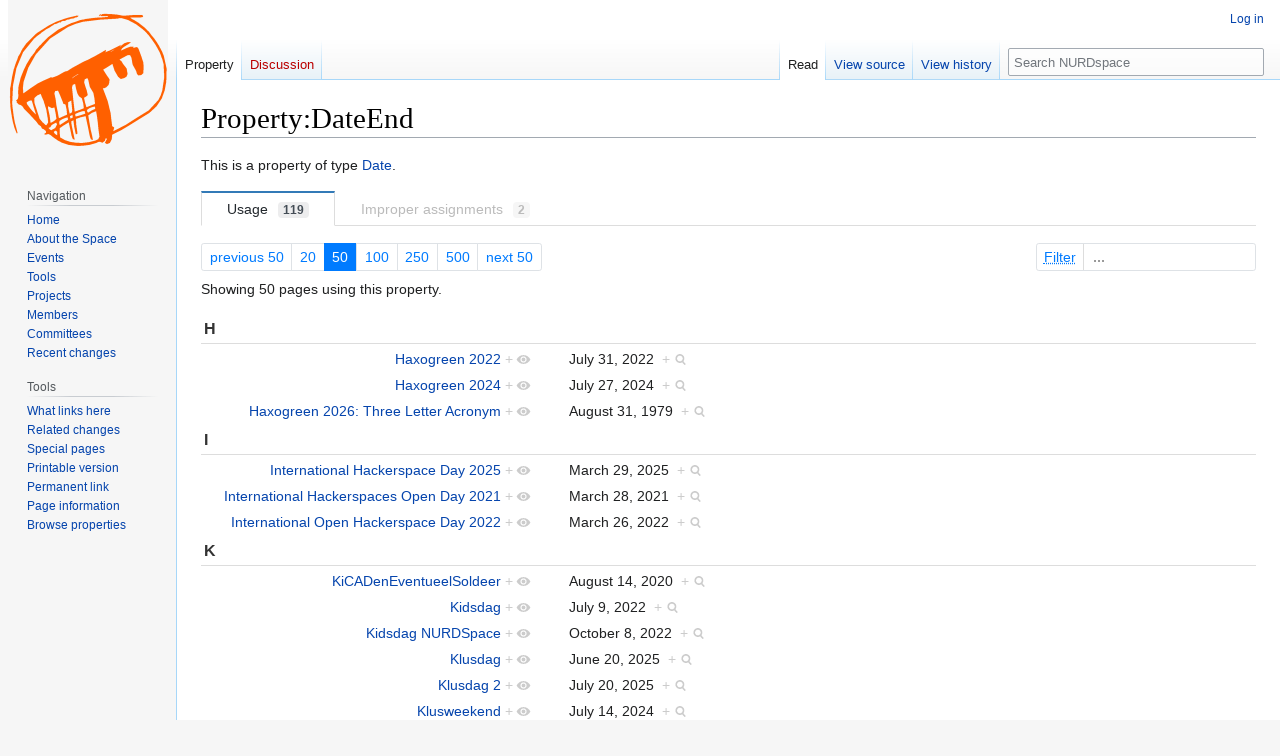

--- FILE ---
content_type: text/html; charset=UTF-8
request_url: https://nurdspace.nl/index.php?title=Property:DateEnd&limit=50&offset=50&from=&until=&filter=
body_size: 72270
content:
<!DOCTYPE html>
<html class="client-nojs" lang="en" dir="ltr">
<head>
<meta charset="UTF-8"/>
<title>Property:DateEnd - NURDspace</title>
<script>document.documentElement.className="client-js";RLCONF={"wgBreakFrames":false,"wgSeparatorTransformTable":["",""],"wgDigitTransformTable":["",""],"wgDefaultDateFormat":"dmy","wgMonthNames":["","January","February","March","April","May","June","July","August","September","October","November","December"],"wgRequestId":"f1764f88fec127c89992fbe5","wgCSPNonce":false,"wgCanonicalNamespace":"Property","wgCanonicalSpecialPageName":false,"wgNamespaceNumber":102,"wgPageName":"Property:DateEnd","wgTitle":"DateEnd","wgCurRevisionId":8531,"wgRevisionId":8531,"wgArticleId":1751,"wgIsArticle":true,"wgIsRedirect":false,"wgAction":"view","wgUserName":null,"wgUserGroups":["*"],"wgCategories":[],"wgPageContentLanguage":"en","wgPageContentModel":"wikitext","wgRelevantPageName":"Property:DateEnd","wgRelevantArticleId":1751,"wgIsProbablyEditable":false,"wgRelevantPageIsProbablyEditable":false,"wgRestrictionEdit":[],"wgRestrictionMove":[],"sdgDownArrowImage":
"/extensions/SemanticDrilldown/skins/down-arrow.png","sdgRightArrowImage":"/extensions/SemanticDrilldown/skins/right-arrow.png","wgPageFormsTargetName":null,"wgPageFormsAutocompleteValues":[],"wgPageFormsAutocompleteOnAllChars":false,"wgPageFormsFieldProperties":[],"wgPageFormsCargoFields":[],"wgPageFormsDependentFields":[],"wgPageFormsCalendarValues":[],"wgPageFormsCalendarParams":[],"wgPageFormsCalendarHTML":null,"wgPageFormsGridValues":[],"wgPageFormsGridParams":[],"wgPageFormsContLangYes":null,"wgPageFormsContLangNo":null,"wgPageFormsContLangMonths":[],"wgPageFormsHeightForMinimizingInstances":800,"wgPageFormsShowOnSelect":[],"wgPageFormsScriptPath":"/extensions/PageForms","edgValues":[],"wgPageFormsEDSettings":null,"wgAmericanDates":false,"wgVector2022PreviewPages":[]};RLSTATE={"site.styles":"ready","user.styles":"ready","user":"ready","user.options":"loading","ext.smw.page.styles":"ready","ext.smw.style":"ready","skins.vector.styles.legacy":"ready","ext.smw.tooltip.styles":
"ready"};RLPAGEMODULES=["ext.smw.style","ext.smw.tooltips","smw.entityexaminer","smw.property.page","smw.jsonview","site","mediawiki.page.ready","skins.vector.legacy.js"];</script>
<script>(RLQ=window.RLQ||[]).push(function(){mw.loader.implement("user.options@12s5i",function($,jQuery,require,module){mw.user.tokens.set({"patrolToken":"+\\","watchToken":"+\\","csrfToken":"+\\"});});});</script>
<link rel="stylesheet" href="/load.php?lang=en&amp;modules=ext.smw.page.styles%7Cext.smw.style%7Cext.smw.tooltip.styles%7Cskins.vector.styles.legacy&amp;only=styles&amp;skin=vector"/>
<script async="" src="/load.php?lang=en&amp;modules=startup&amp;only=scripts&amp;raw=1&amp;skin=vector"></script>
<style>#mw-indicator-mw-helplink {display:none;}</style>
<meta name="generator" content="MediaWiki 1.39.4"/>
<meta name="format-detection" content="telephone=no"/>
<meta name="viewport" content="width=1000"/>
<link rel="alternate" type="application/rdf+xml" title="Property:DateEnd" href="/index.php?title=Special:ExportRDF/Property:DateEnd&amp;xmlmime=rdf"/>
<link rel="icon" href="/favicon.ico"/>
<link rel="search" type="application/opensearchdescription+xml" href="/opensearch_desc.php" title="NURDspace (en)"/>
<link rel="EditURI" type="application/rsd+xml" href="https://nurdspace.nl/api.php?action=rsd"/>
</head>
<body class="mediawiki ltr sitedir-ltr mw-hide-empty-elt ns-102 ns-subject page-Property_DateEnd rootpage-Property_DateEnd skin-vector action-view skin-vector-legacy vector-feature-language-in-header-enabled vector-feature-language-in-main-page-header-disabled vector-feature-language-alert-in-sidebar-disabled vector-feature-sticky-header-disabled vector-feature-sticky-header-edit-disabled vector-feature-table-of-contents-disabled vector-feature-visual-enhancement-next-disabled"><div id="mw-page-base" class="noprint"></div>
<div id="mw-head-base" class="noprint"></div>
<div id="content" class="mw-body" role="main">
	<a id="top"></a>
	<div id="siteNotice"></div>
	<div class="mw-indicators">
	<div id="mw-indicator-smw-entity-examiner" class="mw-indicator"><div class="smw-entity-examiner smw-indicator-vertical-bar-loader" data-subject="DateEnd#102##" data-dir="ltr" data-uselang="" title="Running an examiner in the background"></div></div>
	</div>
	<h1 id="firstHeading" class="firstHeading mw-first-heading">Property:DateEnd</h1>
	<div id="bodyContent" class="vector-body">
		<div id="siteSub" class="noprint">From NURDspace</div>
		<div id="contentSub"></div>
		<div id="contentSub2"></div>
		
		<div id="jump-to-nav"></div>
		<a class="mw-jump-link" href="#mw-head">Jump to navigation</a>
		<a class="mw-jump-link" href="#searchInput">Jump to search</a>
		<div id="mw-content-text" class="mw-body-content mw-content-ltr" lang="en" dir="ltr"><div class="mw-parser-output"><p>This is a property of type <a href="/Special:Types/Date" title="Special:Types/Date">Date</a>.
</p>
<!-- 
NewPP limit report
Cached time: 20260116152458
Cache expiry: 86400
Reduced expiry: false
Complications: []
[SMW] In‐text annotation parser time: 0 seconds
CPU time usage: 0.001 seconds
Real time usage: 0.001 seconds
Preprocessor visited node count: 1/1000000
Post‐expand include size: 0/2097152 bytes
Template argument size: 0/2097152 bytes
Highest expansion depth: 1/100
Expensive parser function count: 0/100
Unstrip recursion depth: 0/20
Unstrip post‐expand size: 0/5000000 bytes
-->
<!--
Transclusion expansion time report (%,ms,calls,template)
100.00%    0.000      1 -total
-->

<!-- Saved in parser cache with key nurdspace_wiki:pcache:idhash:1751-0!canonical and timestamp 20260116152458 and revision id 8531.
 -->
</div><div class="smw-tabs smw-property clearfix"><input id="tab-smw-property-value" class="nav-tab" type="radio" name="property" checked=""/><label id="tab-label-smw-property-value" for="tab-smw-property-value" class="nav-label">Usage<span title="Estimated usage count&#10;Last updated: 04:13, 17 January 2026" class="usage-count">119</span></label><input id="tab-smw-property-errp" class="nav-tab" type="radio" name="property"/><label id="tab-label-smw-property-errp" for="tab-smw-property-errp" class="nav-label smw-tab-warning">Improper assignments<span class="item-count">2</span></label><section id="tab-content-smw-property-value"><a name="SMWResults"></a><div id="mw-pages"><div class="smw-page-navigation"><div class="smw-page-nav-container"><div class="smw-page-nav-left"><div class="smw-ui-pagination"><a href="/index.php?title=Property:DateEnd&amp;limit=50&amp;offset=0&amp;from=&amp;until=&amp;filter=" title="Previous 50 results" class="page-link">previous 50</a><a href="/index.php?title=Property:DateEnd&amp;limit=20&amp;offset=50&amp;from=&amp;until=&amp;filter=" title="Show 20 results per page" class="page-link">20</a><a href="/index.php?title=Property:DateEnd&amp;limit=50&amp;offset=50&amp;from=&amp;until=&amp;filter=" title="Show 50 results per page" class="page-link link-active">50</a><a href="/index.php?title=Property:DateEnd&amp;limit=100&amp;offset=50&amp;from=&amp;until=&amp;filter=" title="Show 100 results per page" class="page-link">100</a><a href="/index.php?title=Property:DateEnd&amp;limit=250&amp;offset=50&amp;from=&amp;until=&amp;filter=" title="Show 250 results per page" class="page-link">250</a><a href="/index.php?title=Property:DateEnd&amp;limit=500&amp;offset=50&amp;from=&amp;until=&amp;filter=" title="Show 500 results per page" class="page-link">500</a><a href="/index.php?title=Property:DateEnd&amp;limit=50&amp;offset=100&amp;from=&amp;until=&amp;filter=" title="Next 50 results" class="page-link">next 50</a></div></div><div class="smw-page-nav-right"><div class="smw-ui-input-filter"><form id="search" name="foo" action="/index.php"><input type="hidden" value="Property:DateEnd" name="title"/><input type="hidden" value="50" name="limit"/><input type="hidden" value="50" name="offset"/></form><label><span class="smw-highlighter" data-type="2" data-state="inline" data-title="Information" title="The search filter allows the inclusion of query expressions such as ~ or !. The selected query engine might also support case insensitive matching or other short expressions like:in: result should include the term, e.g. &#039;in:Foo&#039;not: result should to not include the term, e.g. &#039;not:Bar&#039;" style="text-decoration: underline dotted;text-underline-offset: 3px;"><span class="smwtext">Filter</span><span class="smwttcontent">&lt;p&gt;The &lt;a rel="nofollow" class="external text" href="https://www.semantic-mediawiki.org/wiki/Help:Property_page/Filter"&gt;search filter&lt;/a&gt; allows the inclusion of &lt;a rel="nofollow" class="external text" href="https://www.semantic-mediawiki.org/wiki/Help:Query_expressions"&gt;query expressions&lt;/a&gt; such as &lt;code&gt;~&lt;/code&gt; or &lt;code&gt;!&lt;/code&gt;. The selected &lt;a rel="nofollow" class="external text" href="https://www.semantic-mediawiki.org/wiki/Query_engine"&gt;query engine&lt;/a&gt; might also support case insensitive matching or other short expressions like:&lt;/p&gt;&lt;ul&gt;&lt;li&gt;&lt;code&gt;in:&lt;/code&gt; result should include the term, e.g. '&lt;code&gt;in:Foo&lt;/code&gt;'&lt;/li&gt;&lt;/ul&gt;&lt;ul&gt;&lt;li&gt;&lt;code&gt;not:&lt;/code&gt; result should to not include the term, e.g. '&lt;code&gt;not:Bar&lt;/code&gt;'&lt;/li&gt;&lt;/ul&gt;</span></span><input type="search" name="filter" form="search" autocomplete="off" placeholder="..."/></label></div></div></div><div class="smw-page-nav-note">Showing 50 pages using this property.<div></div></div></div><div class="smw-table smw-property-page-results" style="width: 100%;"><div class="smw-table-row header-row"><div class="smw-table-cell header-title"><div id="H">H</div></div><div class="smw-table-cell header-title"><div></div></div></div><div class="smw-table-row value-row"><div class="smw-table-cell smwpropname" data-list-index="0"><a href="/Haxogreen_2022" title="Haxogreen 2022">Haxogreen 2022</a>&#160;<span class="smwbrowse"><a href="/Special:Browse/:Haxogreen-202022" title="Special:Browse/:Haxogreen-202022">+</a></span></div><div class="smw-table-cell smwprops">July 31, 2022&#160;&#160;<span class="smwsearch"><a href="/Special:SearchByProperty/:DateEnd/31-20July-202022" title="Special:SearchByProperty/:DateEnd/31-20July-202022">+</a></span></div></div><div class="smw-table-row value-row"><div class="smw-table-cell smwpropname" data-list-index="1"><a href="/Haxogreen_2024" title="Haxogreen 2024">Haxogreen 2024</a>&#160;<span class="smwbrowse"><a href="/Special:Browse/:Haxogreen-202024" title="Special:Browse/:Haxogreen-202024">+</a></span></div><div class="smw-table-cell smwprops">July 27, 2024&#160;&#160;<span class="smwsearch"><a href="/Special:SearchByProperty/:DateEnd/27-20July-202024" title="Special:SearchByProperty/:DateEnd/27-20July-202024">+</a></span></div></div><div class="smw-table-row value-row"><div class="smw-table-cell smwpropname" data-list-index="2"><a href="/Haxogreen_2026:_Three_Letter_Acronym" title="Haxogreen 2026: Three Letter Acronym">Haxogreen 2026: Three Letter Acronym</a>&#160;<span class="smwbrowse"><a href="/Special:Browse/:Haxogreen-202026:-20Three-20Letter-20Acronym" title="Special:Browse/:Haxogreen-202026:-20Three-20Letter-20Acronym">+</a></span></div><div class="smw-table-cell smwprops">August 31, 1979&#160;&#160;<span class="smwsearch"><a href="/Special:SearchByProperty/:DateEnd/31-20August-201979" title="Special:SearchByProperty/:DateEnd/31-20August-201979">+</a></span></div></div><div class="smw-table-row header-row"><div class="smw-table-cell header-title"><div id="I">I</div></div><div class="smw-table-cell header-title"><div></div></div></div><div class="smw-table-row value-row"><div class="smw-table-cell smwpropname" data-list-index="3"><a href="/International_Hackerspace_Day_2025" title="International Hackerspace Day 2025">International Hackerspace Day 2025</a>&#160;<span class="smwbrowse"><a href="/Special:Browse/:International-20Hackerspace-20Day-202025" title="Special:Browse/:International-20Hackerspace-20Day-202025">+</a></span></div><div class="smw-table-cell smwprops">March 29, 2025&#160;&#160;<span class="smwsearch"><a href="/Special:SearchByProperty/:DateEnd/29-20March-202025" title="Special:SearchByProperty/:DateEnd/29-20March-202025">+</a></span></div></div><div class="smw-table-row value-row"><div class="smw-table-cell smwpropname" data-list-index="4"><a href="/International_Hackerspaces_Open_Day_2021" title="International Hackerspaces Open Day 2021">International Hackerspaces Open Day 2021</a>&#160;<span class="smwbrowse"><a href="/Special:Browse/:International-20Hackerspaces-20Open-20Day-202021" title="Special:Browse/:International-20Hackerspaces-20Open-20Day-202021">+</a></span></div><div class="smw-table-cell smwprops">March 28, 2021&#160;&#160;<span class="smwsearch"><a href="/Special:SearchByProperty/:DateEnd/28-20March-202021" title="Special:SearchByProperty/:DateEnd/28-20March-202021">+</a></span></div></div><div class="smw-table-row value-row"><div class="smw-table-cell smwpropname" data-list-index="5"><a href="/International_Open_Hackerspace_Day_2022" title="International Open Hackerspace Day 2022">International Open Hackerspace Day 2022</a>&#160;<span class="smwbrowse"><a href="/Special:Browse/:International-20Open-20Hackerspace-20Day-202022" title="Special:Browse/:International-20Open-20Hackerspace-20Day-202022">+</a></span></div><div class="smw-table-cell smwprops">March 26, 2022&#160;&#160;<span class="smwsearch"><a href="/Special:SearchByProperty/:DateEnd/26-20March-202022" title="Special:SearchByProperty/:DateEnd/26-20March-202022">+</a></span></div></div><div class="smw-table-row header-row"><div class="smw-table-cell header-title"><div id="K">K</div></div><div class="smw-table-cell header-title"><div></div></div></div><div class="smw-table-row value-row"><div class="smw-table-cell smwpropname" data-list-index="6"><a href="/KiCADenEventueelSoldeer" title="KiCADenEventueelSoldeer">KiCADenEventueelSoldeer</a>&#160;<span class="smwbrowse"><a href="/Special:Browse/:KiCADenEventueelSoldeer" title="Special:Browse/:KiCADenEventueelSoldeer">+</a></span></div><div class="smw-table-cell smwprops">August 14, 2020&#160;&#160;<span class="smwsearch"><a href="/Special:SearchByProperty/:DateEnd/14-20August-202020" title="Special:SearchByProperty/:DateEnd/14-20August-202020">+</a></span></div></div><div class="smw-table-row value-row"><div class="smw-table-cell smwpropname" data-list-index="7"><a href="/Kidsdag" title="Kidsdag">Kidsdag</a>&#160;<span class="smwbrowse"><a href="/Special:Browse/:Kidsdag" title="Special:Browse/:Kidsdag">+</a></span></div><div class="smw-table-cell smwprops">July 9, 2022&#160;&#160;<span class="smwsearch"><a href="/Special:SearchByProperty/:DateEnd/9-20July-202022" title="Special:SearchByProperty/:DateEnd/9-20July-202022">+</a></span></div></div><div class="smw-table-row value-row"><div class="smw-table-cell smwpropname" data-list-index="8"><a href="/Kidsdag_NURDSpace" title="Kidsdag NURDSpace">Kidsdag NURDSpace</a>&#160;<span class="smwbrowse"><a href="/Special:Browse/:Kidsdag-20NURDSpace" title="Special:Browse/:Kidsdag-20NURDSpace">+</a></span></div><div class="smw-table-cell smwprops">October 8, 2022&#160;&#160;<span class="smwsearch"><a href="/Special:SearchByProperty/:DateEnd/8-20October-202022" title="Special:SearchByProperty/:DateEnd/8-20October-202022">+</a></span></div></div><div class="smw-table-row value-row"><div class="smw-table-cell smwpropname" data-list-index="9"><a href="/Klusdag" title="Klusdag">Klusdag</a>&#160;<span class="smwbrowse"><a href="/Special:Browse/:Klusdag" title="Special:Browse/:Klusdag">+</a></span></div><div class="smw-table-cell smwprops">June 20, 2025&#160;&#160;<span class="smwsearch"><a href="/Special:SearchByProperty/:DateEnd/20-20June-202025" title="Special:SearchByProperty/:DateEnd/20-20June-202025">+</a></span></div></div><div class="smw-table-row value-row"><div class="smw-table-cell smwpropname" data-list-index="10"><a href="/Klusdag_2" title="Klusdag 2">Klusdag 2</a>&#160;<span class="smwbrowse"><a href="/Special:Browse/:Klusdag-202" title="Special:Browse/:Klusdag-202">+</a></span></div><div class="smw-table-cell smwprops">July 20, 2025&#160;&#160;<span class="smwsearch"><a href="/Special:SearchByProperty/:DateEnd/20-20July-202025" title="Special:SearchByProperty/:DateEnd/20-20July-202025">+</a></span></div></div><div class="smw-table-row value-row"><div class="smw-table-cell smwpropname" data-list-index="11"><a href="/Klusweekend" title="Klusweekend">Klusweekend</a>&#160;<span class="smwbrowse"><a href="/Special:Browse/:Klusweekend" title="Special:Browse/:Klusweekend">+</a></span></div><div class="smw-table-cell smwprops">July 14, 2024&#160;&#160;<span class="smwsearch"><a href="/Special:SearchByProperty/:DateEnd/14-20July-202024" title="Special:SearchByProperty/:DateEnd/14-20July-202024">+</a></span></div></div><div class="smw-table-row header-row"><div class="smw-table-cell header-title"><div id="L">L</div></div><div class="smw-table-cell header-title"><div></div></div></div><div class="smw-table-row value-row"><div class="smw-table-cell smwpropname" data-list-index="12"><a href="/Live_Benchy_build_stream" title="Live Benchy build stream">Live Benchy build stream</a>&#160;<span class="smwbrowse"><a href="/Special:Browse/:Live-20Benchy-20build-20stream" title="Special:Browse/:Live-20Benchy-20build-20stream">+</a></span></div><div class="smw-table-cell smwprops">August 31, 2019&#160;&#160;<span class="smwsearch"><a href="/Special:SearchByProperty/:DateEnd/31-20August-202019" title="Special:SearchByProperty/:DateEnd/31-20August-202019">+</a></span></div></div><div class="smw-table-row header-row"><div class="smw-table-cell header-title"><div id="M">M</div></div><div class="smw-table-cell header-title"><div></div></div></div><div class="smw-table-row value-row"><div class="smw-table-cell smwpropname" data-list-index="13"><a href="/MCH2022" title="MCH2022">MCH2022</a>&#160;<span class="smwbrowse"><a href="/Special:Browse/:MCH2022" title="Special:Browse/:MCH2022">+</a></span></div><div class="smw-table-cell smwprops">July 26, 2022&#160;&#160;<span class="smwsearch"><a href="/Special:SearchByProperty/:DateEnd/26-20July-202022" title="Special:SearchByProperty/:DateEnd/26-20July-202022">+</a></span></div></div><div class="smw-table-row value-row"><div class="smw-table-cell smwpropname" data-list-index="14"><a href="/Maandelijkse_RepRapWorld_Print_%26_Pizza_Night_(Januari_2020)" title="Maandelijkse RepRapWorld Print &amp; Pizza Night (Januari 2020)">Maandelijkse RepRapWorld Print &amp; Pizza Night (Januari 2020)</a>&#160;<span class="smwbrowse"><a href="/Special:Browse/:Maandelijkse-20RepRapWorld-20Print-20-26-20Pizza-20Night-20(Januari-202020)" title="Special:Browse/:Maandelijkse-20RepRapWorld-20Print-20-26-20Pizza-20Night-20(Januari-202020)">+</a></span></div><div class="smw-table-cell smwprops">January 9, 2020&#160;&#160;<span class="smwsearch"><a href="/Special:SearchByProperty/:DateEnd/9-20January-202020" title="Special:SearchByProperty/:DateEnd/9-20January-202020">+</a></span></div></div><div class="smw-table-row value-row"><div class="smw-table-cell smwpropname" data-list-index="15"><a href="/Maker_Faire_Eindhoven" title="Maker Faire Eindhoven">Maker Faire Eindhoven</a>&#160;<span class="smwbrowse"><a href="/Special:Browse/:Maker-20Faire-20Eindhoven" title="Special:Browse/:Maker-20Faire-20Eindhoven">+</a></span></div><div class="smw-table-cell smwprops">September 25, 2022&#160;&#160;<span class="smwsearch"><a href="/Special:SearchByProperty/:DateEnd/25-20September-202022" title="Special:SearchByProperty/:DateEnd/25-20September-202022">+</a></span></div></div><div class="smw-table-row value-row"><div class="smw-table-cell smwpropname" data-list-index="16"><a href="/Maker_Faire_Eindhoven_2023" title="Maker Faire Eindhoven 2023">Maker Faire Eindhoven 2023</a>&#160;<span class="smwbrowse"><a href="/Special:Browse/:Maker-20Faire-20Eindhoven-202023" title="Special:Browse/:Maker-20Faire-20Eindhoven-202023">+</a></span></div><div class="smw-table-cell smwprops">September 24, 2023&#160;&#160;<span class="smwsearch"><a href="/Special:SearchByProperty/:DateEnd/24-20September-202023" title="Special:SearchByProperty/:DateEnd/24-20September-202023">+</a></span></div></div><div class="smw-table-row header-row"><div class="smw-table-cell header-title"><div id="N">N</div></div><div class="smw-table-cell header-title"><div></div></div></div><div class="smw-table-row value-row"><div class="smw-table-cell smwpropname" data-list-index="17"><a href="/NEN_Nurd_en_Nieuw_2023" title="NEN Nurd en Nieuw 2023">NEN Nurd en Nieuw 2023</a>&#160;<span class="smwbrowse"><a href="/Special:Browse/:NEN-20Nurd-20en-20Nieuw-202023" title="Special:Browse/:NEN-20Nurd-20en-20Nieuw-202023">+</a></span></div><div class="smw-table-cell smwprops">January 2024&#160;&#160;<span class="smwsearch"><a href="/Special:SearchByProperty/:DateEnd/January-202024" title="Special:SearchByProperty/:DateEnd/January-202024">+</a></span></div></div><div class="smw-table-row value-row"><div class="smw-table-cell smwpropname" data-list-index="18"><a href="/NURD_Inn_X-Mas_edition" title="NURD Inn X-Mas edition">NURD Inn X-Mas edition</a>&#160;<span class="smwbrowse"><a href="/Special:Browse/:NURD-20Inn-20X-2DMas-20edition" title="Special:Browse/:NURD-20Inn-20X-2DMas-20edition">+</a></span></div><div class="smw-table-cell smwprops">November 20, 2022&#160;&#160;<span class="smwsearch"><a href="/Special:SearchByProperty/:DateEnd/20-20November-202022" title="Special:SearchByProperty/:DateEnd/20-20November-202022">+</a></span></div></div><div class="smw-table-row value-row"><div class="smw-table-cell smwpropname" data-list-index="19"><a href="/NURD%26New" title="NURD&amp;New">NURD&amp;New</a>&#160;<span class="smwbrowse"><a href="/Special:Browse/:NURD-26New" title="Special:Browse/:NURD-26New">+</a></span></div><div class="smw-table-cell smwprops">January 2, 2023&#160;&#160;<span class="smwsearch"><a href="/Special:SearchByProperty/:DateEnd/2-20January-202023" title="Special:SearchByProperty/:DateEnd/2-20January-202023">+</a></span></div></div><div class="smw-table-row value-row"><div class="smw-table-cell smwpropname" data-list-index="20"><a href="/NURD%27em_2026" title="NURD&#039;em 2026">NURD'em 2026</a>&#160;<span class="smwbrowse"><a href="/Special:Browse/:NURD%27em-202026" title="Special:Browse/:NURD&#039;em-202026">+</a></span></div><div class="smw-table-cell smwprops">September 30, 2026&#160;&#160;<span class="smwsearch"><a href="/Special:SearchByProperty/:DateEnd/30-20September-202026" title="Special:SearchByProperty/:DateEnd/30-20September-202026">+</a></span></div></div><div class="smw-table-row value-row"><div class="smw-table-cell smwpropname" data-list-index="21"><a href="/NURDspace_10_years" title="NURDspace 10 years">NURDspace 10 years</a>&#160;<span class="smwbrowse"><a href="/Special:Browse/:NURDspace-2010-20years" title="Special:Browse/:NURDspace-2010-20years">+</a></span></div><div class="smw-table-cell smwprops">February 9, 2022&#160;&#160;<span class="smwsearch"><a href="/Special:SearchByProperty/:DateEnd/9-20February-202022" title="Special:SearchByProperty/:DateEnd/9-20February-202022">+</a></span></div></div><div class="smw-table-row value-row"><div class="smw-table-cell smwpropname" data-list-index="22"><a href="/NURDspace_participant_meeting" title="NURDspace participant meeting">NURDspace participant meeting</a>&#160;<span class="smwbrowse"><a href="/Special:Browse/:NURDspace-20participant-20meeting" title="Special:Browse/:NURDspace-20participant-20meeting">+</a></span></div><div class="smw-table-cell smwprops">July 10, 2025&#160;&#160;<span class="smwsearch"><a href="/Special:SearchByProperty/:DateEnd/10-20July-202025" title="Special:SearchByProperty/:DateEnd/10-20July-202025">+</a></span></div></div><div class="smw-table-row value-row"><div class="smw-table-cell smwpropname" data-list-index="23"><a href="/NURDtalk" title="NURDtalk">NURDtalk</a>&#160;<span class="smwbrowse"><a href="/Special:Browse/:NURDtalk" title="Special:Browse/:NURDtalk">+</a></span></div><div class="smw-table-cell smwprops">May 25, 0200 <sup>JL</sup>&#160;&#160;<span class="smwsearch"><a href="/Special:SearchByProperty/:DateEnd/25-20May-20200-20JL" title="Special:SearchByProperty/:DateEnd/25-20May-20200-20JL">+</a></span></div></div><div class="smw-table-row value-row"><div class="smw-table-cell smwpropname" data-list-index="24"><a href="/NURDtalk_15-06-2022" title="NURDtalk 15-06-2022">NURDtalk 15-06-2022</a>&#160;<span class="smwbrowse"><a href="/Special:Browse/:NURDtalk-2015-2D06-2D2022" title="Special:Browse/:NURDtalk-2015-2D06-2D2022">+</a></span></div><div class="smw-table-cell smwprops">June 15, 2022&#160;&#160;<span class="smwsearch"><a href="/Special:SearchByProperty/:DateEnd/15-20June-202022" title="Special:SearchByProperty/:DateEnd/15-20June-202022">+</a></span></div></div><div class="smw-table-row value-row"><div class="smw-table-cell smwpropname" data-list-index="25"><a href="/Nationale_Open_Hackerspace_Dag_2024" title="Nationale Open Hackerspace Dag 2024">Nationale Open Hackerspace Dag 2024</a>&#160;<span class="smwbrowse"><a href="/Special:Browse/:Nationale-20Open-20Hackerspace-20Dag-202024" title="Special:Browse/:Nationale-20Open-20Hackerspace-20Dag-202024">+</a></span></div><div class="smw-table-cell smwprops">March 30, 2024&#160;&#160;<span class="smwsearch"><a href="/Special:SearchByProperty/:DateEnd/30-20March-202024" title="Special:SearchByProperty/:DateEnd/30-20March-202024">+</a></span></div></div><div class="smw-table-row value-row"><div class="smw-table-cell smwpropname" data-list-index="26"><a href="/NewLine2025" title="NewLine2025">NewLine2025</a>&#160;<span class="smwbrowse"><a href="/Special:Browse/:NewLine2025" title="Special:Browse/:NewLine2025">+</a></span></div><div class="smw-table-cell smwprops">May 25, 2025&#160;&#160;<span class="smwsearch"><a href="/Special:SearchByProperty/:DateEnd/25-20May-202025" title="Special:SearchByProperty/:DateEnd/25-20May-202025">+</a></span></div></div><div class="smw-table-row value-row"><div class="smw-table-cell smwpropname" data-list-index="27"><a href="/Newnurds2022" title="Newnurds2022">Newnurds2022</a>&#160;<span class="smwbrowse"><a href="/Special:Browse/:Newnurds2022" title="Special:Browse/:Newnurds2022">+</a></span></div><div class="smw-table-cell smwprops">January 2, 2022&#160;&#160;<span class="smwsearch"><a href="/Special:SearchByProperty/:DateEnd/2-20January-202022" title="Special:SearchByProperty/:DateEnd/2-20January-202022">+</a></span></div></div><div class="smw-table-row value-row"><div class="smw-table-cell smwpropname" data-list-index="28"><a href="/Notacamp" title="Notacamp">Notacamp</a>&#160;<span class="smwbrowse"><a href="/Special:Browse/:Notacamp" title="Special:Browse/:Notacamp">+</a></span></div><div class="smw-table-cell smwprops">July 9, 2023&#160;&#160;<span class="smwsearch"><a href="/Special:SearchByProperty/:DateEnd/9-20July-202023" title="Special:SearchByProperty/:DateEnd/9-20July-202023">+</a></span></div></div><div class="smw-table-row value-row"><div class="smw-table-cell smwpropname" data-list-index="29"><a href="/Nurd%26Nieuw_2019_VIP_edition" title="Nurd&amp;Nieuw 2019 VIP edition">Nurd&amp;Nieuw 2019 VIP edition</a>&#160;<span class="smwbrowse"><a href="/Special:Browse/:Nurd-26Nieuw-202019-20VIP-20edition" title="Special:Browse/:Nurd-26Nieuw-202019-20VIP-20edition">+</a></span></div><div class="smw-table-cell smwprops">January 2, 2019&#160;&#160;<span class="smwsearch"><a href="/Special:SearchByProperty/:DateEnd/2-20January-202019" title="Special:SearchByProperty/:DateEnd/2-20January-202019">+</a></span></div></div><div class="smw-table-row value-row"><div class="smw-table-cell smwpropname" data-list-index="30"><a href="/Nurd%26Nieuw_2020_Special_Edition" title="Nurd&amp;Nieuw 2020 Special Edition">Nurd&amp;Nieuw 2020 Special Edition</a>&#160;<span class="smwbrowse"><a href="/Special:Browse/:Nurd-26Nieuw-202020-20Special-20Edition" title="Special:Browse/:Nurd-26Nieuw-202020-20Special-20Edition">+</a></span></div><div class="smw-table-cell smwprops">January 2, 2020&#160;&#160;<span class="smwsearch"><a href="/Special:SearchByProperty/:DateEnd/2-20January-202020" title="Special:SearchByProperty/:DateEnd/2-20January-202020">+</a></span></div></div><div class="smw-table-row value-row"><div class="smw-table-cell smwpropname" data-list-index="31"><a href="/NurdCleanInn" title="NurdCleanInn">NurdCleanInn</a>&#160;<span class="smwbrowse"><a href="/Special:Browse/:NurdCleanInn" title="Special:Browse/:NurdCleanInn">+</a></span></div><div class="smw-table-cell smwprops">July 17, 2022&#160;&#160;<span class="smwsearch"><a href="/Special:SearchByProperty/:DateEnd/17-20July-202022" title="Special:SearchByProperty/:DateEnd/17-20July-202022">+</a></span></div></div><div class="smw-table-row value-row"><div class="smw-table-cell smwpropname" data-list-index="32"><a href="/NurdINN_2021" title="NurdINN 2021">NurdINN 2021</a>&#160;<span class="smwbrowse"><a href="/Special:Browse/:NurdINN-202021" title="Special:Browse/:NurdINN-202021">+</a></span></div><div class="smw-table-cell smwprops">October 10, 2021&#160;&#160;<span class="smwsearch"><a href="/Special:SearchByProperty/:DateEnd/10-20October-202021" title="Special:SearchByProperty/:DateEnd/10-20October-202021">+</a></span></div></div><div class="smw-table-row value-row"><div class="smw-table-cell smwpropname" data-list-index="33"><a href="/NurdInn_-_wageningenfest_2019" title="NurdInn - wageningenfest 2019">NurdInn - wageningenfest 2019</a>&#160;<span class="smwbrowse"><a href="/Special:Browse/:NurdInn-20-2D-20wageningenfest-202019" title="Special:Browse/:NurdInn-20-2D-20wageningenfest-202019">+</a></span></div><div class="smw-table-cell smwprops">May 6, 2019&#160;&#160;<span class="smwsearch"><a href="/Special:SearchByProperty/:DateEnd/6-20May-202019" title="Special:SearchByProperty/:DateEnd/6-20May-202019">+</a></span></div></div><div class="smw-table-row value-row"><div class="smw-table-cell smwpropname" data-list-index="34"><a href="/NurdInn_EndofSummer" title="NurdInn EndofSummer">NurdInn EndofSummer</a>&#160;<span class="smwbrowse"><a href="/Special:Browse/:NurdInn-20EndofSummer" title="Special:Browse/:NurdInn-20EndofSummer">+</a></span></div><div class="smw-table-cell smwprops">August 13, 2018&#160;&#160;<span class="smwsearch"><a href="/Special:SearchByProperty/:DateEnd/13-20August-202018" title="Special:SearchByProperty/:DateEnd/13-20August-202018">+</a></span></div></div><div class="smw-table-row value-row"><div class="smw-table-cell smwpropname" data-list-index="35"><a href="/NurdInn_Neuzeleditie_2019" title="NurdInn Neuzeleditie 2019">NurdInn Neuzeleditie 2019</a>&#160;<span class="smwbrowse"><a href="/Special:Browse/:NurdInn-20Neuzeleditie-202019" title="Special:Browse/:NurdInn-20Neuzeleditie-202019">+</a></span></div><div class="smw-table-cell smwprops">July 14, 2019&#160;&#160;<span class="smwsearch"><a href="/Special:SearchByProperty/:DateEnd/14-20July-202019" title="Special:SearchByProperty/:DateEnd/14-20July-202019">+</a></span></div></div><div class="smw-table-row value-row"><div class="smw-table-cell smwpropname" data-list-index="36"><a href="/NurdInn_nummer_zoveel" title="NurdInn nummer zoveel">NurdInn nummer zoveel</a>&#160;<span class="smwbrowse"><a href="/Special:Browse/:NurdInn-20nummer-20zoveel" title="Special:Browse/:NurdInn-20nummer-20zoveel">+</a></span></div><div class="smw-table-cell smwprops">October 8, 2018&#160;&#160;<span class="smwsearch"><a href="/Special:SearchByProperty/:DateEnd/8-20October-202018" title="Special:SearchByProperty/:DateEnd/8-20October-202018">+</a></span></div></div><div class="smw-table-row value-row"><div class="smw-table-cell smwpropname" data-list-index="37"><a href="/Nurdinn_Spring2018edition" title="Nurdinn Spring2018edition">Nurdinn Spring2018edition</a>&#160;<span class="smwbrowse"><a href="/Special:Browse/:Nurdinn-20Spring2018edition" title="Special:Browse/:Nurdinn-20Spring2018edition">+</a></span></div><div class="smw-table-cell smwprops">May 7, 2018&#160;&#160;<span class="smwsearch"><a href="/Special:SearchByProperty/:DateEnd/7-20May-202018" title="Special:SearchByProperty/:DateEnd/7-20May-202018">+</a></span></div></div><div class="smw-table-row value-row"><div class="smw-table-cell smwpropname" data-list-index="38"><a href="/Nurdinn_Winter2019edition" title="Nurdinn Winter2019edition">Nurdinn Winter2019edition</a>&#160;<span class="smwbrowse"><a href="/Special:Browse/:Nurdinn-20Winter2019edition" title="Special:Browse/:Nurdinn-20Winter2019edition">+</a></span></div><div class="smw-table-cell smwprops">February 24, 2019&#160;&#160;<span class="smwsearch"><a href="/Special:SearchByProperty/:DateEnd/24-20February-202019" title="Special:SearchByProperty/:DateEnd/24-20February-202019">+</a></span></div></div><div class="smw-table-row value-row"><div class="smw-table-cell smwpropname" data-list-index="39"><a href="/NurdspaceGoesEfteling" title="NurdspaceGoesEfteling">NurdspaceGoesEfteling</a>&#160;<span class="smwbrowse"><a href="/Special:Browse/:NurdspaceGoesEfteling" title="Special:Browse/:NurdspaceGoesEfteling">+</a></span></div><div class="smw-table-cell smwprops">September 23, 2019&#160;&#160;<span class="smwsearch"><a href="/Special:SearchByProperty/:DateEnd/23-20September-202019" title="Special:SearchByProperty/:DateEnd/23-20September-202019">+</a></span></div></div><div class="smw-table-row header-row"><div class="smw-table-cell header-title"><div id="O">O</div></div><div class="smw-table-cell header-title"><div></div></div></div><div class="smw-table-row value-row"><div class="smw-table-cell smwpropname" data-list-index="40"><a href="/Open_Hackerspace_Day_2023" title="Open Hackerspace Day 2023">Open Hackerspace Day 2023</a>&#160;<span class="smwbrowse"><a href="/Special:Browse/:Open-20Hackerspace-20Day-202023" title="Special:Browse/:Open-20Hackerspace-20Day-202023">+</a></span></div><div class="smw-table-cell smwprops">March 25, 2023&#160;&#160;<span class="smwsearch"><a href="/Special:SearchByProperty/:DateEnd/25-20March-202023" title="Special:SearchByProperty/:DateEnd/25-20March-202023">+</a></span></div></div><div class="smw-table-row value-row"><div class="smw-table-cell smwpropname" data-list-index="41"><a href="/Open_hackerspace_dag_2026" title="Open hackerspace dag 2026">Open hackerspace dag 2026</a>&#160;<span class="smwbrowse"><a href="/Special:Browse/:Open-20hackerspace-20dag-202026" title="Special:Browse/:Open-20hackerspace-20dag-202026">+</a></span></div><div class="smw-table-cell smwprops">March 28, 2026&#160;&#160;<span class="smwsearch"><a href="/Special:SearchByProperty/:DateEnd/28-20March-202026" title="Special:SearchByProperty/:DateEnd/28-20March-202026">+</a></span></div></div><div class="smw-table-row value-row"><div class="smw-table-cell smwpropname" data-list-index="42"><a href="/Opening_Expo_%27Into_Nothingness_-_The_Disappearance_of_Arjen_Kamphuis%27" title="Opening Expo &#039;Into Nothingness - The Disappearance of Arjen Kamphuis&#039;">Opening Expo 'Into Nothingness - The Disappearance of Arjen Kamphuis'</a>&#160;<span class="smwbrowse"><a href="/Special:Browse/:Opening-20Expo-20%27Into-20Nothingness-20-2D-20The-20Disappearance-20of-20Arjen-20Kamphuis%27" title="Special:Browse/:Opening-20Expo-20&#039;Into-20Nothingness-20-2D-20The-20Disappearance-20of-20Arjen-20Kamphuis&#039;">+</a></span></div><div class="smw-table-cell smwprops">January 24, 2020&#160;&#160;<span class="smwsearch"><a href="/Special:SearchByProperty/:DateEnd/24-20January-202020" title="Special:SearchByProperty/:DateEnd/24-20January-202020">+</a></span></div></div><div class="smw-table-row value-row"><div class="smw-table-cell smwpropname" data-list-index="43"><a href="/Opening_Hackerspace_Drenthe" title="Opening Hackerspace Drenthe">Opening Hackerspace Drenthe</a>&#160;<span class="smwbrowse"><a href="/Special:Browse/:Opening-20Hackerspace-20Drenthe" title="Special:Browse/:Opening-20Hackerspace-20Drenthe">+</a></span></div><div class="smw-table-cell smwprops">April 2, 2022&#160;&#160;<span class="smwsearch"><a href="/Special:SearchByProperty/:DateEnd/2-20April-202022" title="Special:SearchByProperty/:DateEnd/2-20April-202022">+</a></span></div></div><div class="smw-table-row value-row"><div class="smw-table-cell smwpropname" data-list-index="44"><a href="/Oud-en-Nurd-2024" title="Oud-en-Nurd-2024">Oud-en-Nurd-2024</a>&#160;<span class="smwbrowse"><a href="/Special:Browse/:Oud-2Den-2DNurd-2D2024" title="Special:Browse/:Oud-2Den-2DNurd-2D2024">+</a></span></div><div class="smw-table-cell smwprops">January 2, 2025&#160;&#160;<span class="smwsearch"><a href="/Special:SearchByProperty/:DateEnd/2-20January-202025" title="Special:SearchByProperty/:DateEnd/2-20January-202025">+</a></span></div></div><div class="smw-table-row header-row"><div class="smw-table-cell header-title"><div id="P">P</div></div><div class="smw-table-cell header-title"><div></div></div></div><div class="smw-table-row value-row"><div class="smw-table-cell smwpropname" data-list-index="45"><a href="/Pixelbar_10y_anniversary" title="Pixelbar 10y anniversary">Pixelbar 10y anniversary</a>&#160;<span class="smwbrowse"><a href="/Special:Browse/:Pixelbar-2010y-20anniversary" title="Special:Browse/:Pixelbar-2010y-20anniversary">+</a></span></div><div class="smw-table-cell smwprops">September 27, 2025&#160;&#160;<span class="smwsearch"><a href="/Special:SearchByProperty/:DateEnd/27-20September-202025" title="Special:SearchByProperty/:DateEnd/27-20September-202025">+</a></span></div></div><div class="smw-table-row value-row"><div class="smw-table-cell smwpropname" data-list-index="46"><a href="/Ppauwparty" title="Ppauwparty">Ppauwparty</a>&#160;<span class="smwbrowse"><a href="/Special:Browse/:Ppauwparty" title="Special:Browse/:Ppauwparty">+</a></span></div><div class="smw-table-cell smwprops">April 6, 2025&#160;&#160;<span class="smwsearch"><a href="/Special:SearchByProperty/:DateEnd/6-20April-202025" title="Special:SearchByProperty/:DateEnd/6-20April-202025">+</a></span></div></div><div class="smw-table-row value-row"><div class="smw-table-cell smwpropname" data-list-index="47"><a href="/PuikLag_%5C_LagPuik" title="PuikLag \ LagPuik">PuikLag \ LagPuik</a>&#160;<span class="smwbrowse"><a href="/Special:Browse/:PuikLag-20-5C-20LagPuik" title="Special:Browse/:PuikLag-20-5C-20LagPuik">+</a></span></div><div class="smw-table-cell smwprops">May 19, 2019&#160;&#160;<span class="smwsearch"><a href="/Special:SearchByProperty/:DateEnd/19-20May-202019" title="Special:SearchByProperty/:DateEnd/19-20May-202019">+</a></span></div></div><div class="smw-table-row header-row"><div class="smw-table-cell header-title"><div id="S">S</div></div><div class="smw-table-cell header-title"><div></div></div></div><div class="smw-table-row value-row"><div class="smw-table-cell smwpropname" data-list-index="48"><a href="/SHA2021_Kickoff_Meeting" title="SHA2021 Kickoff Meeting">SHA2021 Kickoff Meeting</a>&#160;<span class="smwbrowse"><a href="/Special:Browse/:SHA2021-20Kickoff-20Meeting" title="Special:Browse/:SHA2021-20Kickoff-20Meeting">+</a></span></div><div class="smw-table-cell smwprops">October 12, 2019&#160;&#160;<span class="smwsearch"><a href="/Special:SearchByProperty/:DateEnd/12-20October-202019" title="Special:SearchByProperty/:DateEnd/12-20October-202019">+</a></span></div></div><div class="smw-table-row value-row"><div class="smw-table-cell smwpropname" data-list-index="49"><a href="/Selfhost_fest" title="Selfhost fest">Selfhost fest</a>&#160;<span class="smwbrowse"><a href="/Special:Browse/:Selfhost-20fest" title="Special:Browse/:Selfhost-20fest">+</a></span></div><div class="smw-table-cell smwprops">March 16, 2025&#160;&#160;<span class="smwsearch"><a href="/Special:SearchByProperty/:DateEnd/16-20March-202025" title="Special:SearchByProperty/:DateEnd/16-20March-202025">+</a></span></div></div></div></div></section><section id="tab-content-smw-property-errp">
<p>Showing 2 related entities.<div class="smw-columnlist-container" dir="ltr"><div class="smw-column-responsive" style="width:100%;columns:1 20em;" dir="ltr"><div class="smw-column-header">A</div><ul><li><a href="/Animeavond_3_Juni_2025#_ERRff0676d75117e22278ce449aa027bca8" class="smw-subobject-entity" title="Animeavond 3 Juni 2025">Animeavond 3 Juni 2025</a>&#160;<span class="smwbrowse"><a href="/Special:Browse/:Animeavond-203-20Juni-202025-23-5FERRff0676d75117e22278ce449aa027bca8" title="Special:Browse/:Animeavond-203-20Juni-202025-23-5FERRff0676d75117e22278ce449aa027bca8">+</a></span></li></ul><div class="smw-column-header">B</div><ul><li><a href="/Burgermania2021" title="Burgermania2021">Burgermania2021</a>&#160;<span class="smwbrowse"><a href="/Special:Browse/:Burgermania2021" title="Special:Browse/:Burgermania2021">+</a></span></li></ul></div> <!-- end column -->
<br style="clear: both;"/></div></section></div>
<div class="printfooter" data-nosnippet="">Retrieved from "<a dir="ltr" href="https://nurdspace.nl/index.php?title=Property:DateEnd&amp;oldid=8531">https://nurdspace.nl/index.php?title=Property:DateEnd&amp;oldid=8531</a>"</div></div>
		<div id="catlinks" class="catlinks catlinks-allhidden" data-mw="interface"></div>
	</div>
</div>

<div id="mw-navigation">
	<h2>Navigation menu</h2>
	<div id="mw-head">
		

<nav id="p-personal" class="vector-menu mw-portlet mw-portlet-personal vector-user-menu-legacy" aria-labelledby="p-personal-label" role="navigation"  >
	<h3
		id="p-personal-label"
		
		class="vector-menu-heading "
	>
		<span class="vector-menu-heading-label">Personal tools</span>
	</h3>
	<div class="vector-menu-content">
		
		<ul class="vector-menu-content-list"><li id="pt-login" class="mw-list-item"><a href="/index.php?title=Special:UserLogin&amp;returnto=Property%3ADateEnd&amp;returntoquery=limit%3D50%26offset%3D50%26from%3D%26until%3D%26filter%3D" title="You are encouraged to log in; however, it is not mandatory [o]" accesskey="o"><span>Log in</span></a></li></ul>
		
	</div>
</nav>

		<div id="left-navigation">
			

<nav id="p-namespaces" class="vector-menu mw-portlet mw-portlet-namespaces vector-menu-tabs vector-menu-tabs-legacy" aria-labelledby="p-namespaces-label" role="navigation"  >
	<h3
		id="p-namespaces-label"
		
		class="vector-menu-heading "
	>
		<span class="vector-menu-heading-label">Namespaces</span>
	</h3>
	<div class="vector-menu-content">
		
		<ul class="vector-menu-content-list"><li id="ca-nstab-property" class="selected mw-list-item"><a href="/Property:DateEnd"><span>Property</span></a></li><li id="ca-talk" class="new mw-list-item"><a href="/index.php?title=Property_talk:DateEnd&amp;action=edit&amp;redlink=1" rel="discussion" title="Discussion about the content page (page does not exist) [t]" accesskey="t"><span>Discussion</span></a></li></ul>
		
	</div>
</nav>

			

<nav id="p-variants" class="vector-menu mw-portlet mw-portlet-variants emptyPortlet vector-menu-dropdown" aria-labelledby="p-variants-label" role="navigation"  >
	<input type="checkbox"
		id="p-variants-checkbox"
		role="button"
		aria-haspopup="true"
		data-event-name="ui.dropdown-p-variants"
		class="vector-menu-checkbox"
		aria-labelledby="p-variants-label"
	/>
	<label
		id="p-variants-label"
		 aria-label="Change language variant"
		class="vector-menu-heading "
	>
		<span class="vector-menu-heading-label">English</span>
	</label>
	<div class="vector-menu-content">
		
		<ul class="vector-menu-content-list"></ul>
		
	</div>
</nav>

		</div>
		<div id="right-navigation">
			

<nav id="p-views" class="vector-menu mw-portlet mw-portlet-views vector-menu-tabs vector-menu-tabs-legacy" aria-labelledby="p-views-label" role="navigation"  >
	<h3
		id="p-views-label"
		
		class="vector-menu-heading "
	>
		<span class="vector-menu-heading-label">Views</span>
	</h3>
	<div class="vector-menu-content">
		
		<ul class="vector-menu-content-list"><li id="ca-view" class="selected mw-list-item"><a href="/Property:DateEnd"><span>Read</span></a></li><li id="ca-viewsource" class="mw-list-item"><a href="/index.php?title=Property:DateEnd&amp;action=edit" title="This page is protected.&#10;You can view its source [e]" accesskey="e"><span>View source</span></a></li><li id="ca-history" class="mw-list-item"><a href="/index.php?title=Property:DateEnd&amp;action=history" title="Past revisions of this page [h]" accesskey="h"><span>View history</span></a></li></ul>
		
	</div>
</nav>

			

<nav id="p-cactions" class="vector-menu mw-portlet mw-portlet-cactions emptyPortlet vector-menu-dropdown" aria-labelledby="p-cactions-label" role="navigation"  title="More options" >
	<input type="checkbox"
		id="p-cactions-checkbox"
		role="button"
		aria-haspopup="true"
		data-event-name="ui.dropdown-p-cactions"
		class="vector-menu-checkbox"
		aria-labelledby="p-cactions-label"
	/>
	<label
		id="p-cactions-label"
		
		class="vector-menu-heading "
	>
		<span class="vector-menu-heading-label">More</span>
	</label>
	<div class="vector-menu-content">
		
		<ul class="vector-menu-content-list"></ul>
		
	</div>
</nav>

			
<div id="p-search" role="search" class="vector-search-box-vue  vector-search-box-show-thumbnail vector-search-box-auto-expand-width vector-search-box">
	<div>
			<h3 >
				<label for="searchInput">Search</label>
			</h3>
		<form action="/index.php" id="searchform"
			class="vector-search-box-form">
			<div id="simpleSearch"
				class="vector-search-box-inner"
				 data-search-loc="header-navigation">
				<input class="vector-search-box-input"
					 type="search" name="search" placeholder="Search NURDspace" aria-label="Search NURDspace" autocapitalize="sentences" title="Search NURDspace [f]" accesskey="f" id="searchInput"
				>
				<input type="hidden" name="title" value="Special:Search">
				<input id="mw-searchButton"
					 class="searchButton mw-fallbackSearchButton" type="submit" name="fulltext" title="Search the pages for this text" value="Search">
				<input id="searchButton"
					 class="searchButton" type="submit" name="go" title="Go to a page with this exact name if it exists" value="Go">
			</div>
		</form>
	</div>
</div>

		</div>
	</div>
	

<div id="mw-panel">
	<div id="p-logo" role="banner">
		<a class="mw-wiki-logo" id="logo" href="/Main_Page"
			title="Visit the main page"></a>
	</div>
	<script>
            let r = 255
            let g = 0
            let b = 0

            function rgb(r, g, b){
                return "rgb("+r+","+g+","+b+")"
            }

            function logoTimer() {
                if (r < 255 && g == 0 && b == 0) {
                    r++
                } else if (r == 255 && g < 255 && b == 0) {
                    g++
                } else if (r > 0 && g == 255 && b == 0) {
                    r--
                } else if (r == 0 && g == 255 && b < 255) {
                    b++
                } else if (r == 0 && g > 0 && b == 255) {
                    g--
                } else if (r < 255 && g == 0 && b == 255) {
                    r++
                } else if (r == 255 && g== 0 && b > 0) {
                    b--
                }
                document.getElementById("logo").style.backgroundColor = rgb(r, g, b)
            }

            setInterval(logoTimer, 25)
	</script>
	

<nav id="p-navigation" class="vector-menu mw-portlet mw-portlet-navigation vector-menu-portal portal" aria-labelledby="p-navigation-label" role="navigation"  >
	<h3
		id="p-navigation-label"
		
		class="vector-menu-heading "
	>
		<span class="vector-menu-heading-label">Navigation</span>
	</h3>
	<div class="vector-menu-content">
		
		<ul class="vector-menu-content-list"><li id="n-Home" class="mw-list-item"><a href="/Main_Page"><span>Home</span></a></li><li id="n-About-the-Space" class="mw-list-item"><a href="/Space"><span>About the Space</span></a></li><li id="n-Events" class="mw-list-item"><a href="/Events"><span>Events</span></a></li><li id="n-Tools" class="mw-list-item"><a href="/Tools"><span>Tools</span></a></li><li id="n-Projects" class="mw-list-item"><a href="/Projects"><span>Projects</span></a></li><li id="n-Members" class="mw-list-item"><a href="/Category:Members"><span>Members</span></a></li><li id="n-Committees" class="mw-list-item"><a href="/Committees"><span>Committees</span></a></li><li id="n-recentchanges" class="mw-list-item"><a href="/Special:RecentChanges" title="A list of recent changes in the wiki [r]" accesskey="r"><span>Recent changes</span></a></li></ul>
		
	</div>
</nav>

	

<nav id="p-tb" class="vector-menu mw-portlet mw-portlet-tb vector-menu-portal portal" aria-labelledby="p-tb-label" role="navigation"  >
	<h3
		id="p-tb-label"
		
		class="vector-menu-heading "
	>
		<span class="vector-menu-heading-label">Tools</span>
	</h3>
	<div class="vector-menu-content">
		
		<ul class="vector-menu-content-list"><li id="t-whatlinkshere" class="mw-list-item"><a href="/Special:WhatLinksHere/Property:DateEnd" title="A list of all wiki pages that link here [j]" accesskey="j"><span>What links here</span></a></li><li id="t-recentchangeslinked" class="mw-list-item"><a href="/Special:RecentChangesLinked/Property:DateEnd" rel="nofollow" title="Recent changes in pages linked from this page [k]" accesskey="k"><span>Related changes</span></a></li><li id="t-specialpages" class="mw-list-item"><a href="/Special:SpecialPages" title="A list of all special pages [q]" accesskey="q"><span>Special pages</span></a></li><li id="t-print" class="mw-list-item"><a href="javascript:print();" rel="alternate" title="Printable version of this page [p]" accesskey="p"><span>Printable version</span></a></li><li id="t-permalink" class="mw-list-item"><a href="/index.php?title=Property:DateEnd&amp;oldid=8531" title="Permanent link to this revision of this page"><span>Permanent link</span></a></li><li id="t-info" class="mw-list-item"><a href="/index.php?title=Property:DateEnd&amp;action=info" title="More information about this page"><span>Page information</span></a></li><li id="t-smwbrowselink" class="mw-list-item"><a href="/Special:Browse/:Property:DateEnd" rel="search"><span>Browse properties</span></a></li></ul>
		
	</div>
</nav>

	
</div>

</div>

<footer id="footer" class="mw-footer" role="contentinfo" >
	<ul id="footer-info">
	<li id="footer-info-lastmod"> This page was last edited on 4 May 2018, at 12:44.</li>
</ul>

	<ul id="footer-places">
	<li id="footer-places-privacy"><a href="/NURDspace:Privacy_policy">Privacy policy</a></li>
	<li id="footer-places-about"><a href="/NURDspace:About">About NURDspace</a></li>
	<li id="footer-places-disclaimer"><a href="/NURDspace:General_disclaimer">Disclaimers</a></li>
</ul>

	<ul id="footer-icons" class="noprint">
	<li id="footer-poweredbyico"><a href="https://www.mediawiki.org/"><img src="/resources/assets/poweredby_mediawiki_88x31.png" alt="Powered by MediaWiki" srcset="/resources/assets/poweredby_mediawiki_132x47.png 1.5x, /resources/assets/poweredby_mediawiki_176x62.png 2x" width="88" height="31" loading="lazy"/></a><a href="https://www.semantic-mediawiki.org/wiki/Semantic_MediaWiki"><img src="[data-uri]" alt="Powered by Semantic MediaWiki" class="smw-footer" width="88" height="31" loading="lazy"/></a></li>
</ul>


<!-- Uncomment to enable black snow

	<div id="snow"></div>

	<script type="module">
	//import the Snow module
	import * as Snow from '/snow.js'

	// Snow script included on the page, already.
	window.onload = function () {
	    var snow = new Snow.default({
		id: 'snow'
	    });

	    //Can run the snowfall by calling:
	    snow.start();
	}
	</script>

-->

</footer>

<script>(RLQ=window.RLQ||[]).push(function(){mw.config.set({"wgPageParseReport":{"smw":{"limitreport-intext-parsertime":0},"limitreport":{"cputime":"0.001","walltime":"0.001","ppvisitednodes":{"value":1,"limit":1000000},"postexpandincludesize":{"value":0,"limit":2097152},"templateargumentsize":{"value":0,"limit":2097152},"expansiondepth":{"value":1,"limit":100},"expensivefunctioncount":{"value":0,"limit":100},"unstrip-depth":{"value":0,"limit":20},"unstrip-size":{"value":0,"limit":5000000},"timingprofile":["100.00%    0.000      1 -total"]},"cachereport":{"timestamp":"20260116152458","ttl":86400,"transientcontent":false}}});mw.config.set({"wgBackendResponseTime":158});});</script>
</body>
</html>